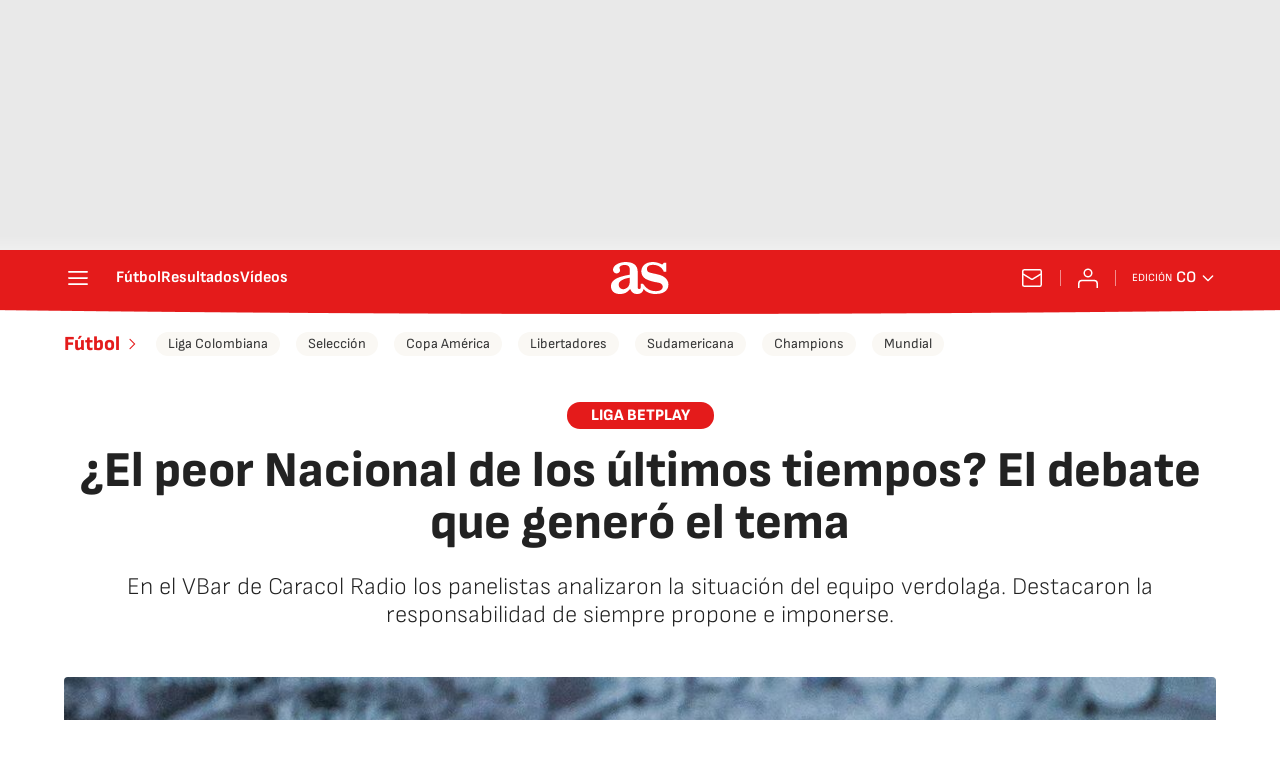

--- FILE ---
content_type: application/x-javascript;charset=utf-8
request_url: https://smetrics.as.com/id?d_visid_ver=5.4.0&d_fieldgroup=A&mcorgid=2387401053DB208C0A490D4C%40AdobeOrg&mid=25875377317222841014059764633137399459&ts=1769899357872
body_size: -40
content:
{"mid":"25875377317222841014059764633137399459"}